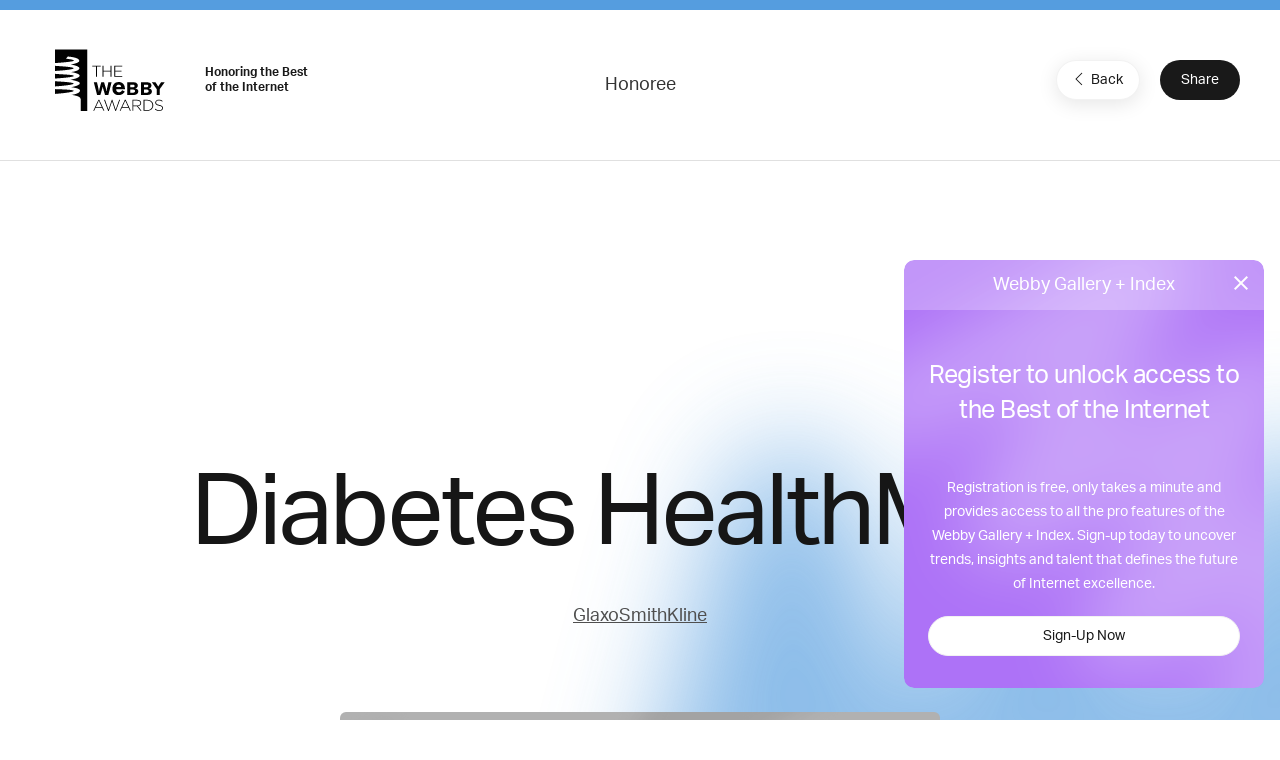

--- FILE ---
content_type: text/html; charset=utf-8
request_url: https://www.google.com/recaptcha/api2/anchor?ar=1&k=6LcC5f8qAAAAAN7E3g2z0N_EoPq3Vri8uXzTmFiO&co=aHR0cHM6Ly93aW5uZXJzLndlYmJ5YXdhcmRzLmNvbTo0NDM.&hl=en&v=PoyoqOPhxBO7pBk68S4YbpHZ&size=invisible&anchor-ms=20000&execute-ms=30000&cb=jq2pox5u692b
body_size: 48987
content:
<!DOCTYPE HTML><html dir="ltr" lang="en"><head><meta http-equiv="Content-Type" content="text/html; charset=UTF-8">
<meta http-equiv="X-UA-Compatible" content="IE=edge">
<title>reCAPTCHA</title>
<style type="text/css">
/* cyrillic-ext */
@font-face {
  font-family: 'Roboto';
  font-style: normal;
  font-weight: 400;
  font-stretch: 100%;
  src: url(//fonts.gstatic.com/s/roboto/v48/KFO7CnqEu92Fr1ME7kSn66aGLdTylUAMa3GUBHMdazTgWw.woff2) format('woff2');
  unicode-range: U+0460-052F, U+1C80-1C8A, U+20B4, U+2DE0-2DFF, U+A640-A69F, U+FE2E-FE2F;
}
/* cyrillic */
@font-face {
  font-family: 'Roboto';
  font-style: normal;
  font-weight: 400;
  font-stretch: 100%;
  src: url(//fonts.gstatic.com/s/roboto/v48/KFO7CnqEu92Fr1ME7kSn66aGLdTylUAMa3iUBHMdazTgWw.woff2) format('woff2');
  unicode-range: U+0301, U+0400-045F, U+0490-0491, U+04B0-04B1, U+2116;
}
/* greek-ext */
@font-face {
  font-family: 'Roboto';
  font-style: normal;
  font-weight: 400;
  font-stretch: 100%;
  src: url(//fonts.gstatic.com/s/roboto/v48/KFO7CnqEu92Fr1ME7kSn66aGLdTylUAMa3CUBHMdazTgWw.woff2) format('woff2');
  unicode-range: U+1F00-1FFF;
}
/* greek */
@font-face {
  font-family: 'Roboto';
  font-style: normal;
  font-weight: 400;
  font-stretch: 100%;
  src: url(//fonts.gstatic.com/s/roboto/v48/KFO7CnqEu92Fr1ME7kSn66aGLdTylUAMa3-UBHMdazTgWw.woff2) format('woff2');
  unicode-range: U+0370-0377, U+037A-037F, U+0384-038A, U+038C, U+038E-03A1, U+03A3-03FF;
}
/* math */
@font-face {
  font-family: 'Roboto';
  font-style: normal;
  font-weight: 400;
  font-stretch: 100%;
  src: url(//fonts.gstatic.com/s/roboto/v48/KFO7CnqEu92Fr1ME7kSn66aGLdTylUAMawCUBHMdazTgWw.woff2) format('woff2');
  unicode-range: U+0302-0303, U+0305, U+0307-0308, U+0310, U+0312, U+0315, U+031A, U+0326-0327, U+032C, U+032F-0330, U+0332-0333, U+0338, U+033A, U+0346, U+034D, U+0391-03A1, U+03A3-03A9, U+03B1-03C9, U+03D1, U+03D5-03D6, U+03F0-03F1, U+03F4-03F5, U+2016-2017, U+2034-2038, U+203C, U+2040, U+2043, U+2047, U+2050, U+2057, U+205F, U+2070-2071, U+2074-208E, U+2090-209C, U+20D0-20DC, U+20E1, U+20E5-20EF, U+2100-2112, U+2114-2115, U+2117-2121, U+2123-214F, U+2190, U+2192, U+2194-21AE, U+21B0-21E5, U+21F1-21F2, U+21F4-2211, U+2213-2214, U+2216-22FF, U+2308-230B, U+2310, U+2319, U+231C-2321, U+2336-237A, U+237C, U+2395, U+239B-23B7, U+23D0, U+23DC-23E1, U+2474-2475, U+25AF, U+25B3, U+25B7, U+25BD, U+25C1, U+25CA, U+25CC, U+25FB, U+266D-266F, U+27C0-27FF, U+2900-2AFF, U+2B0E-2B11, U+2B30-2B4C, U+2BFE, U+3030, U+FF5B, U+FF5D, U+1D400-1D7FF, U+1EE00-1EEFF;
}
/* symbols */
@font-face {
  font-family: 'Roboto';
  font-style: normal;
  font-weight: 400;
  font-stretch: 100%;
  src: url(//fonts.gstatic.com/s/roboto/v48/KFO7CnqEu92Fr1ME7kSn66aGLdTylUAMaxKUBHMdazTgWw.woff2) format('woff2');
  unicode-range: U+0001-000C, U+000E-001F, U+007F-009F, U+20DD-20E0, U+20E2-20E4, U+2150-218F, U+2190, U+2192, U+2194-2199, U+21AF, U+21E6-21F0, U+21F3, U+2218-2219, U+2299, U+22C4-22C6, U+2300-243F, U+2440-244A, U+2460-24FF, U+25A0-27BF, U+2800-28FF, U+2921-2922, U+2981, U+29BF, U+29EB, U+2B00-2BFF, U+4DC0-4DFF, U+FFF9-FFFB, U+10140-1018E, U+10190-1019C, U+101A0, U+101D0-101FD, U+102E0-102FB, U+10E60-10E7E, U+1D2C0-1D2D3, U+1D2E0-1D37F, U+1F000-1F0FF, U+1F100-1F1AD, U+1F1E6-1F1FF, U+1F30D-1F30F, U+1F315, U+1F31C, U+1F31E, U+1F320-1F32C, U+1F336, U+1F378, U+1F37D, U+1F382, U+1F393-1F39F, U+1F3A7-1F3A8, U+1F3AC-1F3AF, U+1F3C2, U+1F3C4-1F3C6, U+1F3CA-1F3CE, U+1F3D4-1F3E0, U+1F3ED, U+1F3F1-1F3F3, U+1F3F5-1F3F7, U+1F408, U+1F415, U+1F41F, U+1F426, U+1F43F, U+1F441-1F442, U+1F444, U+1F446-1F449, U+1F44C-1F44E, U+1F453, U+1F46A, U+1F47D, U+1F4A3, U+1F4B0, U+1F4B3, U+1F4B9, U+1F4BB, U+1F4BF, U+1F4C8-1F4CB, U+1F4D6, U+1F4DA, U+1F4DF, U+1F4E3-1F4E6, U+1F4EA-1F4ED, U+1F4F7, U+1F4F9-1F4FB, U+1F4FD-1F4FE, U+1F503, U+1F507-1F50B, U+1F50D, U+1F512-1F513, U+1F53E-1F54A, U+1F54F-1F5FA, U+1F610, U+1F650-1F67F, U+1F687, U+1F68D, U+1F691, U+1F694, U+1F698, U+1F6AD, U+1F6B2, U+1F6B9-1F6BA, U+1F6BC, U+1F6C6-1F6CF, U+1F6D3-1F6D7, U+1F6E0-1F6EA, U+1F6F0-1F6F3, U+1F6F7-1F6FC, U+1F700-1F7FF, U+1F800-1F80B, U+1F810-1F847, U+1F850-1F859, U+1F860-1F887, U+1F890-1F8AD, U+1F8B0-1F8BB, U+1F8C0-1F8C1, U+1F900-1F90B, U+1F93B, U+1F946, U+1F984, U+1F996, U+1F9E9, U+1FA00-1FA6F, U+1FA70-1FA7C, U+1FA80-1FA89, U+1FA8F-1FAC6, U+1FACE-1FADC, U+1FADF-1FAE9, U+1FAF0-1FAF8, U+1FB00-1FBFF;
}
/* vietnamese */
@font-face {
  font-family: 'Roboto';
  font-style: normal;
  font-weight: 400;
  font-stretch: 100%;
  src: url(//fonts.gstatic.com/s/roboto/v48/KFO7CnqEu92Fr1ME7kSn66aGLdTylUAMa3OUBHMdazTgWw.woff2) format('woff2');
  unicode-range: U+0102-0103, U+0110-0111, U+0128-0129, U+0168-0169, U+01A0-01A1, U+01AF-01B0, U+0300-0301, U+0303-0304, U+0308-0309, U+0323, U+0329, U+1EA0-1EF9, U+20AB;
}
/* latin-ext */
@font-face {
  font-family: 'Roboto';
  font-style: normal;
  font-weight: 400;
  font-stretch: 100%;
  src: url(//fonts.gstatic.com/s/roboto/v48/KFO7CnqEu92Fr1ME7kSn66aGLdTylUAMa3KUBHMdazTgWw.woff2) format('woff2');
  unicode-range: U+0100-02BA, U+02BD-02C5, U+02C7-02CC, U+02CE-02D7, U+02DD-02FF, U+0304, U+0308, U+0329, U+1D00-1DBF, U+1E00-1E9F, U+1EF2-1EFF, U+2020, U+20A0-20AB, U+20AD-20C0, U+2113, U+2C60-2C7F, U+A720-A7FF;
}
/* latin */
@font-face {
  font-family: 'Roboto';
  font-style: normal;
  font-weight: 400;
  font-stretch: 100%;
  src: url(//fonts.gstatic.com/s/roboto/v48/KFO7CnqEu92Fr1ME7kSn66aGLdTylUAMa3yUBHMdazQ.woff2) format('woff2');
  unicode-range: U+0000-00FF, U+0131, U+0152-0153, U+02BB-02BC, U+02C6, U+02DA, U+02DC, U+0304, U+0308, U+0329, U+2000-206F, U+20AC, U+2122, U+2191, U+2193, U+2212, U+2215, U+FEFF, U+FFFD;
}
/* cyrillic-ext */
@font-face {
  font-family: 'Roboto';
  font-style: normal;
  font-weight: 500;
  font-stretch: 100%;
  src: url(//fonts.gstatic.com/s/roboto/v48/KFO7CnqEu92Fr1ME7kSn66aGLdTylUAMa3GUBHMdazTgWw.woff2) format('woff2');
  unicode-range: U+0460-052F, U+1C80-1C8A, U+20B4, U+2DE0-2DFF, U+A640-A69F, U+FE2E-FE2F;
}
/* cyrillic */
@font-face {
  font-family: 'Roboto';
  font-style: normal;
  font-weight: 500;
  font-stretch: 100%;
  src: url(//fonts.gstatic.com/s/roboto/v48/KFO7CnqEu92Fr1ME7kSn66aGLdTylUAMa3iUBHMdazTgWw.woff2) format('woff2');
  unicode-range: U+0301, U+0400-045F, U+0490-0491, U+04B0-04B1, U+2116;
}
/* greek-ext */
@font-face {
  font-family: 'Roboto';
  font-style: normal;
  font-weight: 500;
  font-stretch: 100%;
  src: url(//fonts.gstatic.com/s/roboto/v48/KFO7CnqEu92Fr1ME7kSn66aGLdTylUAMa3CUBHMdazTgWw.woff2) format('woff2');
  unicode-range: U+1F00-1FFF;
}
/* greek */
@font-face {
  font-family: 'Roboto';
  font-style: normal;
  font-weight: 500;
  font-stretch: 100%;
  src: url(//fonts.gstatic.com/s/roboto/v48/KFO7CnqEu92Fr1ME7kSn66aGLdTylUAMa3-UBHMdazTgWw.woff2) format('woff2');
  unicode-range: U+0370-0377, U+037A-037F, U+0384-038A, U+038C, U+038E-03A1, U+03A3-03FF;
}
/* math */
@font-face {
  font-family: 'Roboto';
  font-style: normal;
  font-weight: 500;
  font-stretch: 100%;
  src: url(//fonts.gstatic.com/s/roboto/v48/KFO7CnqEu92Fr1ME7kSn66aGLdTylUAMawCUBHMdazTgWw.woff2) format('woff2');
  unicode-range: U+0302-0303, U+0305, U+0307-0308, U+0310, U+0312, U+0315, U+031A, U+0326-0327, U+032C, U+032F-0330, U+0332-0333, U+0338, U+033A, U+0346, U+034D, U+0391-03A1, U+03A3-03A9, U+03B1-03C9, U+03D1, U+03D5-03D6, U+03F0-03F1, U+03F4-03F5, U+2016-2017, U+2034-2038, U+203C, U+2040, U+2043, U+2047, U+2050, U+2057, U+205F, U+2070-2071, U+2074-208E, U+2090-209C, U+20D0-20DC, U+20E1, U+20E5-20EF, U+2100-2112, U+2114-2115, U+2117-2121, U+2123-214F, U+2190, U+2192, U+2194-21AE, U+21B0-21E5, U+21F1-21F2, U+21F4-2211, U+2213-2214, U+2216-22FF, U+2308-230B, U+2310, U+2319, U+231C-2321, U+2336-237A, U+237C, U+2395, U+239B-23B7, U+23D0, U+23DC-23E1, U+2474-2475, U+25AF, U+25B3, U+25B7, U+25BD, U+25C1, U+25CA, U+25CC, U+25FB, U+266D-266F, U+27C0-27FF, U+2900-2AFF, U+2B0E-2B11, U+2B30-2B4C, U+2BFE, U+3030, U+FF5B, U+FF5D, U+1D400-1D7FF, U+1EE00-1EEFF;
}
/* symbols */
@font-face {
  font-family: 'Roboto';
  font-style: normal;
  font-weight: 500;
  font-stretch: 100%;
  src: url(//fonts.gstatic.com/s/roboto/v48/KFO7CnqEu92Fr1ME7kSn66aGLdTylUAMaxKUBHMdazTgWw.woff2) format('woff2');
  unicode-range: U+0001-000C, U+000E-001F, U+007F-009F, U+20DD-20E0, U+20E2-20E4, U+2150-218F, U+2190, U+2192, U+2194-2199, U+21AF, U+21E6-21F0, U+21F3, U+2218-2219, U+2299, U+22C4-22C6, U+2300-243F, U+2440-244A, U+2460-24FF, U+25A0-27BF, U+2800-28FF, U+2921-2922, U+2981, U+29BF, U+29EB, U+2B00-2BFF, U+4DC0-4DFF, U+FFF9-FFFB, U+10140-1018E, U+10190-1019C, U+101A0, U+101D0-101FD, U+102E0-102FB, U+10E60-10E7E, U+1D2C0-1D2D3, U+1D2E0-1D37F, U+1F000-1F0FF, U+1F100-1F1AD, U+1F1E6-1F1FF, U+1F30D-1F30F, U+1F315, U+1F31C, U+1F31E, U+1F320-1F32C, U+1F336, U+1F378, U+1F37D, U+1F382, U+1F393-1F39F, U+1F3A7-1F3A8, U+1F3AC-1F3AF, U+1F3C2, U+1F3C4-1F3C6, U+1F3CA-1F3CE, U+1F3D4-1F3E0, U+1F3ED, U+1F3F1-1F3F3, U+1F3F5-1F3F7, U+1F408, U+1F415, U+1F41F, U+1F426, U+1F43F, U+1F441-1F442, U+1F444, U+1F446-1F449, U+1F44C-1F44E, U+1F453, U+1F46A, U+1F47D, U+1F4A3, U+1F4B0, U+1F4B3, U+1F4B9, U+1F4BB, U+1F4BF, U+1F4C8-1F4CB, U+1F4D6, U+1F4DA, U+1F4DF, U+1F4E3-1F4E6, U+1F4EA-1F4ED, U+1F4F7, U+1F4F9-1F4FB, U+1F4FD-1F4FE, U+1F503, U+1F507-1F50B, U+1F50D, U+1F512-1F513, U+1F53E-1F54A, U+1F54F-1F5FA, U+1F610, U+1F650-1F67F, U+1F687, U+1F68D, U+1F691, U+1F694, U+1F698, U+1F6AD, U+1F6B2, U+1F6B9-1F6BA, U+1F6BC, U+1F6C6-1F6CF, U+1F6D3-1F6D7, U+1F6E0-1F6EA, U+1F6F0-1F6F3, U+1F6F7-1F6FC, U+1F700-1F7FF, U+1F800-1F80B, U+1F810-1F847, U+1F850-1F859, U+1F860-1F887, U+1F890-1F8AD, U+1F8B0-1F8BB, U+1F8C0-1F8C1, U+1F900-1F90B, U+1F93B, U+1F946, U+1F984, U+1F996, U+1F9E9, U+1FA00-1FA6F, U+1FA70-1FA7C, U+1FA80-1FA89, U+1FA8F-1FAC6, U+1FACE-1FADC, U+1FADF-1FAE9, U+1FAF0-1FAF8, U+1FB00-1FBFF;
}
/* vietnamese */
@font-face {
  font-family: 'Roboto';
  font-style: normal;
  font-weight: 500;
  font-stretch: 100%;
  src: url(//fonts.gstatic.com/s/roboto/v48/KFO7CnqEu92Fr1ME7kSn66aGLdTylUAMa3OUBHMdazTgWw.woff2) format('woff2');
  unicode-range: U+0102-0103, U+0110-0111, U+0128-0129, U+0168-0169, U+01A0-01A1, U+01AF-01B0, U+0300-0301, U+0303-0304, U+0308-0309, U+0323, U+0329, U+1EA0-1EF9, U+20AB;
}
/* latin-ext */
@font-face {
  font-family: 'Roboto';
  font-style: normal;
  font-weight: 500;
  font-stretch: 100%;
  src: url(//fonts.gstatic.com/s/roboto/v48/KFO7CnqEu92Fr1ME7kSn66aGLdTylUAMa3KUBHMdazTgWw.woff2) format('woff2');
  unicode-range: U+0100-02BA, U+02BD-02C5, U+02C7-02CC, U+02CE-02D7, U+02DD-02FF, U+0304, U+0308, U+0329, U+1D00-1DBF, U+1E00-1E9F, U+1EF2-1EFF, U+2020, U+20A0-20AB, U+20AD-20C0, U+2113, U+2C60-2C7F, U+A720-A7FF;
}
/* latin */
@font-face {
  font-family: 'Roboto';
  font-style: normal;
  font-weight: 500;
  font-stretch: 100%;
  src: url(//fonts.gstatic.com/s/roboto/v48/KFO7CnqEu92Fr1ME7kSn66aGLdTylUAMa3yUBHMdazQ.woff2) format('woff2');
  unicode-range: U+0000-00FF, U+0131, U+0152-0153, U+02BB-02BC, U+02C6, U+02DA, U+02DC, U+0304, U+0308, U+0329, U+2000-206F, U+20AC, U+2122, U+2191, U+2193, U+2212, U+2215, U+FEFF, U+FFFD;
}
/* cyrillic-ext */
@font-face {
  font-family: 'Roboto';
  font-style: normal;
  font-weight: 900;
  font-stretch: 100%;
  src: url(//fonts.gstatic.com/s/roboto/v48/KFO7CnqEu92Fr1ME7kSn66aGLdTylUAMa3GUBHMdazTgWw.woff2) format('woff2');
  unicode-range: U+0460-052F, U+1C80-1C8A, U+20B4, U+2DE0-2DFF, U+A640-A69F, U+FE2E-FE2F;
}
/* cyrillic */
@font-face {
  font-family: 'Roboto';
  font-style: normal;
  font-weight: 900;
  font-stretch: 100%;
  src: url(//fonts.gstatic.com/s/roboto/v48/KFO7CnqEu92Fr1ME7kSn66aGLdTylUAMa3iUBHMdazTgWw.woff2) format('woff2');
  unicode-range: U+0301, U+0400-045F, U+0490-0491, U+04B0-04B1, U+2116;
}
/* greek-ext */
@font-face {
  font-family: 'Roboto';
  font-style: normal;
  font-weight: 900;
  font-stretch: 100%;
  src: url(//fonts.gstatic.com/s/roboto/v48/KFO7CnqEu92Fr1ME7kSn66aGLdTylUAMa3CUBHMdazTgWw.woff2) format('woff2');
  unicode-range: U+1F00-1FFF;
}
/* greek */
@font-face {
  font-family: 'Roboto';
  font-style: normal;
  font-weight: 900;
  font-stretch: 100%;
  src: url(//fonts.gstatic.com/s/roboto/v48/KFO7CnqEu92Fr1ME7kSn66aGLdTylUAMa3-UBHMdazTgWw.woff2) format('woff2');
  unicode-range: U+0370-0377, U+037A-037F, U+0384-038A, U+038C, U+038E-03A1, U+03A3-03FF;
}
/* math */
@font-face {
  font-family: 'Roboto';
  font-style: normal;
  font-weight: 900;
  font-stretch: 100%;
  src: url(//fonts.gstatic.com/s/roboto/v48/KFO7CnqEu92Fr1ME7kSn66aGLdTylUAMawCUBHMdazTgWw.woff2) format('woff2');
  unicode-range: U+0302-0303, U+0305, U+0307-0308, U+0310, U+0312, U+0315, U+031A, U+0326-0327, U+032C, U+032F-0330, U+0332-0333, U+0338, U+033A, U+0346, U+034D, U+0391-03A1, U+03A3-03A9, U+03B1-03C9, U+03D1, U+03D5-03D6, U+03F0-03F1, U+03F4-03F5, U+2016-2017, U+2034-2038, U+203C, U+2040, U+2043, U+2047, U+2050, U+2057, U+205F, U+2070-2071, U+2074-208E, U+2090-209C, U+20D0-20DC, U+20E1, U+20E5-20EF, U+2100-2112, U+2114-2115, U+2117-2121, U+2123-214F, U+2190, U+2192, U+2194-21AE, U+21B0-21E5, U+21F1-21F2, U+21F4-2211, U+2213-2214, U+2216-22FF, U+2308-230B, U+2310, U+2319, U+231C-2321, U+2336-237A, U+237C, U+2395, U+239B-23B7, U+23D0, U+23DC-23E1, U+2474-2475, U+25AF, U+25B3, U+25B7, U+25BD, U+25C1, U+25CA, U+25CC, U+25FB, U+266D-266F, U+27C0-27FF, U+2900-2AFF, U+2B0E-2B11, U+2B30-2B4C, U+2BFE, U+3030, U+FF5B, U+FF5D, U+1D400-1D7FF, U+1EE00-1EEFF;
}
/* symbols */
@font-face {
  font-family: 'Roboto';
  font-style: normal;
  font-weight: 900;
  font-stretch: 100%;
  src: url(//fonts.gstatic.com/s/roboto/v48/KFO7CnqEu92Fr1ME7kSn66aGLdTylUAMaxKUBHMdazTgWw.woff2) format('woff2');
  unicode-range: U+0001-000C, U+000E-001F, U+007F-009F, U+20DD-20E0, U+20E2-20E4, U+2150-218F, U+2190, U+2192, U+2194-2199, U+21AF, U+21E6-21F0, U+21F3, U+2218-2219, U+2299, U+22C4-22C6, U+2300-243F, U+2440-244A, U+2460-24FF, U+25A0-27BF, U+2800-28FF, U+2921-2922, U+2981, U+29BF, U+29EB, U+2B00-2BFF, U+4DC0-4DFF, U+FFF9-FFFB, U+10140-1018E, U+10190-1019C, U+101A0, U+101D0-101FD, U+102E0-102FB, U+10E60-10E7E, U+1D2C0-1D2D3, U+1D2E0-1D37F, U+1F000-1F0FF, U+1F100-1F1AD, U+1F1E6-1F1FF, U+1F30D-1F30F, U+1F315, U+1F31C, U+1F31E, U+1F320-1F32C, U+1F336, U+1F378, U+1F37D, U+1F382, U+1F393-1F39F, U+1F3A7-1F3A8, U+1F3AC-1F3AF, U+1F3C2, U+1F3C4-1F3C6, U+1F3CA-1F3CE, U+1F3D4-1F3E0, U+1F3ED, U+1F3F1-1F3F3, U+1F3F5-1F3F7, U+1F408, U+1F415, U+1F41F, U+1F426, U+1F43F, U+1F441-1F442, U+1F444, U+1F446-1F449, U+1F44C-1F44E, U+1F453, U+1F46A, U+1F47D, U+1F4A3, U+1F4B0, U+1F4B3, U+1F4B9, U+1F4BB, U+1F4BF, U+1F4C8-1F4CB, U+1F4D6, U+1F4DA, U+1F4DF, U+1F4E3-1F4E6, U+1F4EA-1F4ED, U+1F4F7, U+1F4F9-1F4FB, U+1F4FD-1F4FE, U+1F503, U+1F507-1F50B, U+1F50D, U+1F512-1F513, U+1F53E-1F54A, U+1F54F-1F5FA, U+1F610, U+1F650-1F67F, U+1F687, U+1F68D, U+1F691, U+1F694, U+1F698, U+1F6AD, U+1F6B2, U+1F6B9-1F6BA, U+1F6BC, U+1F6C6-1F6CF, U+1F6D3-1F6D7, U+1F6E0-1F6EA, U+1F6F0-1F6F3, U+1F6F7-1F6FC, U+1F700-1F7FF, U+1F800-1F80B, U+1F810-1F847, U+1F850-1F859, U+1F860-1F887, U+1F890-1F8AD, U+1F8B0-1F8BB, U+1F8C0-1F8C1, U+1F900-1F90B, U+1F93B, U+1F946, U+1F984, U+1F996, U+1F9E9, U+1FA00-1FA6F, U+1FA70-1FA7C, U+1FA80-1FA89, U+1FA8F-1FAC6, U+1FACE-1FADC, U+1FADF-1FAE9, U+1FAF0-1FAF8, U+1FB00-1FBFF;
}
/* vietnamese */
@font-face {
  font-family: 'Roboto';
  font-style: normal;
  font-weight: 900;
  font-stretch: 100%;
  src: url(//fonts.gstatic.com/s/roboto/v48/KFO7CnqEu92Fr1ME7kSn66aGLdTylUAMa3OUBHMdazTgWw.woff2) format('woff2');
  unicode-range: U+0102-0103, U+0110-0111, U+0128-0129, U+0168-0169, U+01A0-01A1, U+01AF-01B0, U+0300-0301, U+0303-0304, U+0308-0309, U+0323, U+0329, U+1EA0-1EF9, U+20AB;
}
/* latin-ext */
@font-face {
  font-family: 'Roboto';
  font-style: normal;
  font-weight: 900;
  font-stretch: 100%;
  src: url(//fonts.gstatic.com/s/roboto/v48/KFO7CnqEu92Fr1ME7kSn66aGLdTylUAMa3KUBHMdazTgWw.woff2) format('woff2');
  unicode-range: U+0100-02BA, U+02BD-02C5, U+02C7-02CC, U+02CE-02D7, U+02DD-02FF, U+0304, U+0308, U+0329, U+1D00-1DBF, U+1E00-1E9F, U+1EF2-1EFF, U+2020, U+20A0-20AB, U+20AD-20C0, U+2113, U+2C60-2C7F, U+A720-A7FF;
}
/* latin */
@font-face {
  font-family: 'Roboto';
  font-style: normal;
  font-weight: 900;
  font-stretch: 100%;
  src: url(//fonts.gstatic.com/s/roboto/v48/KFO7CnqEu92Fr1ME7kSn66aGLdTylUAMa3yUBHMdazQ.woff2) format('woff2');
  unicode-range: U+0000-00FF, U+0131, U+0152-0153, U+02BB-02BC, U+02C6, U+02DA, U+02DC, U+0304, U+0308, U+0329, U+2000-206F, U+20AC, U+2122, U+2191, U+2193, U+2212, U+2215, U+FEFF, U+FFFD;
}

</style>
<link rel="stylesheet" type="text/css" href="https://www.gstatic.com/recaptcha/releases/PoyoqOPhxBO7pBk68S4YbpHZ/styles__ltr.css">
<script nonce="1sOntEIBvGLwTBa_fP9tzg" type="text/javascript">window['__recaptcha_api'] = 'https://www.google.com/recaptcha/api2/';</script>
<script type="text/javascript" src="https://www.gstatic.com/recaptcha/releases/PoyoqOPhxBO7pBk68S4YbpHZ/recaptcha__en.js" nonce="1sOntEIBvGLwTBa_fP9tzg">
      
    </script></head>
<body><div id="rc-anchor-alert" class="rc-anchor-alert"></div>
<input type="hidden" id="recaptcha-token" value="[base64]">
<script type="text/javascript" nonce="1sOntEIBvGLwTBa_fP9tzg">
      recaptcha.anchor.Main.init("[\x22ainput\x22,[\x22bgdata\x22,\x22\x22,\[base64]/[base64]/[base64]/[base64]/[base64]/[base64]/KGcoTywyNTMsTy5PKSxVRyhPLEMpKTpnKE8sMjUzLEMpLE8pKSxsKSksTykpfSxieT1mdW5jdGlvbihDLE8sdSxsKXtmb3IobD0odT1SKEMpLDApO08+MDtPLS0pbD1sPDw4fFooQyk7ZyhDLHUsbCl9LFVHPWZ1bmN0aW9uKEMsTyl7Qy5pLmxlbmd0aD4xMDQ/[base64]/[base64]/[base64]/[base64]/[base64]/[base64]/[base64]\\u003d\x22,\[base64]\\u003d\x22,\x22w43Cky5PwoHDqSfCmMOgTMKQw5vDki1cw45YDMOYw4V7OVXCqUNXc8OGwpjDpsOMw5zCkwJqwqgGDzXDqSvCtHTDlsO2Yhs9w7bDksOkw6/DnMKhwovCgcOVEQzCrMKAw4/DqnYxwpHClXHDscOWZcKXwoTCnMK0dwjDsV3CqcKxDsKowqzChU5mw7LCmcO4w717P8KjAU/Cv8K6cVNKw6rCihZ/R8OUwpF9WsKqw7Zewr0Jw4YQwqA5esKcw4/CnMKfworDpsK7IEjDlHjDnUfCpQtBwp/CuTcqRcKgw4VqXcKeAy8CKCBCLMOGwpbDisKyw7rCq8KgcsOLC20EC8KYaEQDwovDjsOhw5PCjsO3w5Qtw65PFsO1wqPDniPDonkAw59+w5lBwpjCqVsOAmB1wo5rw77CtcKUVUg4eMO3w6kkFFdZwrFxw6IkF1kawoTCul/DkHIOR8KuUQnCusOCDk5yCH3Dt8Oawp3CkxQEcMOew6TCpwx6FVnDhxjDlX8VwpF3IsKXw73Cm8KbOiEWw4LCkDbCkBNFwqs/w5LCiEwObj8cwqLCkMKUEMKcAgLCjUrDnsKrwqbDqG5Jc8KgZUjDnBrCucO/wpx+SA7Cs8KHYz4WHwTDo8OQwpxnw6zDosO9w6TCu8Oxwr3CqiLCm1k9InlVw77CmsOFFT3DicOAwpVtwpPDlMObwoDCs8O8w6jCs8OjwoHCu8KBHsOoc8K7wrHCq2d0w7/CmDU+S8ODFg0dA8Okw49ewpRUw4fDhcOZLUpFwpsyZsOrwqJCw7TCpFPCnXLClHkgwonCtlFpw4lvH1fCvXDDu8OjMcO+ay4hXMK7e8O/E2fDth/CnMKzZhrDicO/wrjCrQAzQMOuSMOXw7AjQsOEw6/CpDQxw57ClsOzBCPDvR7Ck8KTw4XDoSrDlkUfR8KKOAXDjWDCusOzw6EabcK+fQU2fcKPw7PClw7Dk8KCCMO4w6nDrcKPwqInQj/Ck3jDoS4Sw6BFwr7Ds8Kgw73CtcKBw4bDuAh9eMKqd3MQcErDgno4wpXDsH/[base64]/w6PDtcO/woHCqMKCw4LDqMK0wqU7wrfDhgoiwoAyCRZDfcK/w4XDpDLCmAjCjC9/[base64]/DnBtEa3YMYMK4wrgJTU7CrwbDvSLDgMKXOsKdw6MfY8K0FsKte8KoQl93E8OUBHlnMgfCqB3DlhdHDsOZw43DmMO+w7IgETbCkWQkwrHDmSXCr2hlwpbDsMK8PhHDr2jChsOdBmPDoEHCrcOiEcO+VcKIw6/DjcK2wq4aw7TChMO4dAHCmRrDnXTCikFsworDrHg9eEQXK8OkT8KMw7bDr8KvDcOGwrQ2E8OawrLDhsKtw5rCmMKIwq/CmAnCtArCmmJJBXjCgBjCmwjCjMOVCMKId0Iqel/CssOuH0vDo8Obw7nDt8OVJWM3wqrDgAnDm8KUw4ZRw6wCFsK9EcKSVcKZEgPDp0XCksOaHH1Rw7pHwqdfwrPDnHkBeEcdFcOfw75AaH/CsMKNf8O8BsKnw6Z3w5vCowbCrH/Cpx3ChcKzLcKOLHVlHjZ9SsK6PsOgM8OWFVM3w6HChmrDm8O9fMKQwrfCkMK3wpR5ScKiwprCuibCs8K/wo7Cgg14w45WwqvCpsK/w5/DiUHDqzl7wrPCncKjwoEywp/Dr24ywq7CjmJcO8OvL8Ovw45hw7NOw77CgsOPAiVMw69fw6zCrXnDhWPDqE/DhDwvw4Z6XcKdXnrDiRoZJGMEX8KCwq3CmAxJwp/Dm8Olw7TDoEpdHXFlw7nDimjDolsHKl9bTMK3woMHMMOEwrrDnyMibMOUwpHCscKaMMOhF8OYw55PM8OjGVIeFcOuw7fCocKAwrR5w7kZXSDCoyfCu8ORw6PDrcOmDSJ7fTpbEErDi2TCgjfDiwVawpLCq1bCuTTClsKTw5wbwoMhMWIcJcOQw7bDgSQNwo/[base64]/f0bCskRqXsKswrpSw4VRwo7ClcOvwrrCoMKSL8OLSC/DlcO8wo7CnWFvwp0maMKCw5xpcsOQHXbDhHjCkiYjDcKTSlDDj8KYwo/CiSzDkSrCgcKvbVJrwr/CthnCqHzChy9wAcKqSMOYNmjDgcKqwpTDpMK6TwTCt3sULsOvLcOnwqFQw5jCh8OUGsKtw4rCuAnChC3Cv0MsdMKPeyMMw5XCsz9kZMOQwoPCpk3DmBkUwoBUwq0RGGfCkGLDnwvDvgPDnXTDnx/CgcOUwrQ/w4Nyw7vDkUFqwq19wrvCnELCicK2w7jDo8OFVsOZwrJlJT9+wpjCgMOww6cbw6rChMKPLyLDiB7DjWPCosODRcOow6RLw5p2wpBywpoFw6tRw57DmMK2N8OYwpXDgsKca8KQScKpF8KyDcO1w6zDl3wIw4Y6woY8wq/DsXzCpWHCihDDikfDvwfCrBgtUWIzwrbCjRHDosKtL3Q2LAXCq8KIczrDjRnDowjCp8K3wo7DtcKdBGvDjw0OwqMkw55twp1lwr9RfcOSFGldXUvCpMO1wrRiw5gQVMO6wpR5w5DDlFnCocKuT8K5w6/CtMKOM8KJw4nCnsKJYsO+UMKkw67DncOPwoM0w7kUwqXDti4iworCiFfDtcKBwoULw5bCisOgDnnCqsOPShbDpSvDuMOVDjTDk8Kww6/DiQcwwowtwqIFEMKqU2V/UztEwqpWwpXDjS0cYcOOQ8KTVMO5w4/Cp8OUQCTCicO3UcKYAsKvwrMzw7prw7bCkMOUw7VNwqrDlcKKw7RpwqnCsFLCuA1dwqsKwpMEw6LDnCVyfcK5w4/DscOATF4hasKtw5Mkw5XDg31nwrzDgMOhw6XCksKxwq3DuMKsPMK/wrIZwrwIwotlw5nCnBs/w4rDvCTDs03DvhF1aMOUwpZfw7wLD8OkwqbDocKAFRHCuzkIUz7Cq8KfEsK/wpjDsTrCg3FQXcKcw7Vvw5JFNW4bw7/DnMKMQ8OFSsK9wqRcwqvDu0fDgsKjOhTDqgfCpsOQw5hqIRjDv0oGwoYUw7M9GhLDrcOmw55KAF3CrsKpbxLDvElLw6LCuhrDsm3DvxQlwpPDqhXDowJcD3paw5vCqCHDiMKte1BzbMODXn3DuMOHwrbDm2nDmMKAZUVpw41jwp9tcybDui7DkMKVw5clw6/CuhbDnwd/wq7DsB4HOkU7wooDwr/DgsOIwrAEw7dBa8OSU3M6BwxTdCfDqMKkw6o5w5Ejw7zDmMK0LsKQS8ONMGHCmzLDrsO1QF4aLSYNw58LHz3DnMOTbcOswqbDvwzDjsK2wrPDlMOQwonDrRjDmsKsTFnCmsOewqjDs8Onw4fDisO2OTrCm0vDiMOtw7XDjMO/ecK+w6bDlH8SIz0ZbsOmbmhBNsOqFcOZUEB/wqLDscKhX8K1dBliwr7DmxA9wpsZWcKqwozCii4cw4UnU8KNw4HCqcKfwo7CiMKwJMK+fyBNASfDsMOOw6Q3wr0wa3d0wr/DsUjDnMKtw7HCpcOrwqXCnsOxwpYOesKsWRvChHvDmsOcwp1dG8KhABLCii/DiMO3w6fDj8KPf2LCh8KTOz/Cv1YnRsOKw6nDhcKuw5UoE1lbd3fDsMKRwrkFXcO6RmXDqMKlTRzCrMO0w519SMKCBsKRfcKfO8KOwqpGw5DCmwAEwoBDw57Dty1uwq3Cm08bwpLDjHoaCcOLwpUkw77DlHTDgkESw6XCv8Ohw7DCgMK/w4JYB11zXE/CjjxUE8KVYmfDjMKje3QrIcOCw7pCUCFjbsOYwoTCrBDCp8ONFcOWXMKCYsK3w5RJOntrX3kzSio0wrzDpVZwKXxWwr8zwolDwp3DpR8HZgJiEWPCl8K5w4p2QxgtaMOVwqXDoT/DhMOICWrDhWN7EjVzwqfCoywcw5M5QWvDusOkw5nCgi/[base64]/Dsj4zQAU0XSIZe8KSwr5Mwr9ZBTgiw6bCgQNdwrfCqTlqw58jFBXCu0ASwprCkMKCw5VqKVXCrH3Ds8K7HcKhwr7DoXliYcKewqfCscKyIVR4wpvCgMOzEMOuwqLDjXnCkVM4C8K/wrvCisKyZ8OcwrsIw4A0LCjDtcKUN0F7YEDDkFzDssKzw4TCpcOCw6TCq8KxbcKawqzDiAHDggnCmUESwrbDj8KeQsK1PMKtHUIww6c3wql7QDzDhiR1w4bCi3TCgkF4w4bDkB/[base64]/DlcOWTTBVwpxuwqZeRSDCu8Ktw44Wwrkiwp95cEzDkMKodBo1CTPClcKaEsOnwqXDkMOwWMKDw6cFFsKhwpoSwpHCs8KUdHhnwoEww5F0wp0Yw6HDnsKwZ8KgwqhSSxLCnEMKw5EbXzYowpd0w5/DhMOpwqLDj8K0w64rw4BHVn3DncKWwq/DlGXCnsOzQMKnw4nCt8O0X8K7PsOKdHfDmsKbSCnDu8KjKMKBSFTCqMOhcMOdw5ZUfMK/w5LCgUhYwpERSy4fwrbDlEbDncOvwr/DpMKxFA1Tw4LDj8OJwrXDu37CtgEBwqlXQ8OLMcOJwpHCi8OZwqPCon7Dp8OrU8KkfcKRwrPDnWBCWUxofcKiK8KbR8KBw7bCmcOPw6kFw7pIw4/Djg5Fwr/DkEfDrV3CnEDCnko/w7nChMKmb8KGwptBSAE5wrHCm8O4N23CkjMWwo1NwrFnF8KeexI1TsK0P0DDix5wwoYvwpLDqsORcsKeHsOYwrVzw7nCjMOge8OseMO+SsKrFlQgwpDCg8K9KwnCmXHDpcKhcwAYMh4fAQ3CrMOLPMKBw7NFD8K1w65AH3DCnhLCqCDCuy/DrsOkCRzCocOfQMOfwrwsRcKvfU7CpsKpJjg2WsKmMHRuw45LU8KdfiDDk8O6wrPCgyxqQMKxbBUgwpAaw7LCicO4AcKnRcKJw4NZwpDCkcOBw6TDp2QAAcO1wpdfwr/Dr38Hw43DiSTCu8KNwoEcwr/DsQzDvRVZw5h4ZMKsw7fCkknCicO5wq/DmcKJwqgjE8OGw5QdO8KqDcKvQMOUwrLDvhFnw6t2eUAzK0cFTz7DhcKXciTDtMO7OcK1w7zChEHDp8OuXUwFD8OgHCAtbcOuChnDrD0sNcK9w7PCtcKFOgvDrHnDv8OHw5/CvsKXZsKKw6bDtR7CsMKPw717wrkMGw/DphsewrxdwrsRJExew6TClMOvNcOLV3LDsBE0wonDj8Omw4fDvmVrw63Dr8Kvd8K8VSR9RBfDu3kmb8KMwr7Do0IUCEM6eQ/ClkTDmjUjwo0WEXXCvRjDpUB9GMOSw6fDjknDncOrXVJZw6ZtIjAZw4PDhcOfw7B/wpssw5V6wovDuzsMSnvCrFQBRMOOEsO5wqHCvQ3CpwTDuBR6FMO1wqtnB2DCscOawqrDmjDCn8OQwpTDjl8uXQTDuj7CgcKZwrFkwpLDsE83w6/Dl0cnwpvDjnArbsOHQcO+fcK9wqhmwqrDm8O7ayXDki3DkG3DjE7Drh/DqmrCq1TCqcKRFMORC8K4M8OdBn7DjSJiw6vCjzczY25CNSzDtD7CjSXCtsOMb0gow6d5w6tiwoTCvsOLSRwNwqnCpcOlwrfCjsKLw67DtsKibAPChTc4VcK1wr/[base64]/DisKPw4vDm8Onwo7Cp8KfwpJZYcKjCgnCk8OhE8KaUMKEwoAnw4/Du3A9w7fDiHtsw4nDhX1heBHDmFXDsMKMwqzDtsOVw4BBFw98w4TCisKGT8KYw7ZFwrPCsMOCw7XDlcKAMsO0w4LChFo/w7UpQSsdw7gvV8Oydz91w5cywrzCvEM7w6XCr8KmMgMOeQ3DsgHCt8OPw4nDjcKqwrhMGmltwpTDmAfDmsKRRUNywpzCvcKTw5sxLGQnwr/[base64]/O3FdwrnCisK1AMK4LTDDmVbClMO9w4QFAUPDgS/CrMOfw5rDvUI7YsOrw4IGw610wqVQVCR0f0wcw6DDnCEmNcKDwpVFwqBGwrjCv8KEw4jDt1IxwpU4woU9cHxdwox0wqE1wrvDgzwXw6XCisOkwqV+b8OpVMOvwo8NwrrCggbDjcOrw73DocKDwpULZcO/w6UCbcOCwpXDnsKNw4RibcKzwrZ+wqnCszHChsKcwr5DOcK3YjxKw4bCncKsLMK6fB1NfcOqw5hNccOjJcKhw48iERAuPMOlEsKfwr1HNsOSCsOhwqtwwobDhhjDuMKYw4nCoW/DpsO0I2jCiMKHOcK0NMO4w5LDgSpUDMKPwpzDh8KvPcO1w7kqw53CkCU9w4UaM8KBwovCjsKsGMOdQ2/CsmAUKTdFVg/CqTHCpcKSU1w7wqnDtCYsw6PDq8KYwqjCvMO3IhPDuwDDp1PDqmAXZ8ORLxx8wqrDlsOJUMOoQD1TQsKBwqVJw7PCgcOAK8Oyc23Cn0/[base64]/CqB7DnAjCujcBwptsGwzCuMKnwpjDgcKVacOQw6jCtgLDvCdwfybCjRIMTUJmwpLCpcOwd8Kxw6ozwqrChFPClMKCBUTCtMKVwojCgEd0w7NtwpvDoWvDsMOlw7EBw70sVQbDim3DiMKqw7s/wofDhMOcwpvDlsKnKiRlw4TDvA9HHEXCmcK/EsO+NsKPwrhNRcK/IsKAwqARLk9yGSdQwrnDrVnCnX8ZAcOZQmvDrcKqJUDCosKSbMOxw5FXG17CvDhZWgHCk0JEwo5ywpnDnjkIw6hHAcKxSw0rOcOLwpdSwpBJCUxCG8Kswo0xdsOuZ8Kff8KrbXzCtsK+wrJ2w6/CjcOZw7fDgsKDegrDo8OqdcKlCMOcGFvDlD3CrcOfw5zCsMO+wpthwrjDisKHw6TCvMK/[base64]/DpHs/wqRRwoV2w5/ClRDDtTnCssKlO3TCi37DmsK2O8OdFQRXJn7Drl8LwqHCkMKSw5/ClsOtwprDqibCgWjCknvDjiHDisKjd8KFwrA0w6w6RH1xw7PDlG0FwrscW3M/w4QwVMOWGVXCnk4RwpsBTMKEA8KLwpIkw6fDuMOWeMO7LsOfGkQ0w6vDqsKIRkNNB8KfwqlowrrDoi3CtHDDscKGwr1KeRk9SnQqwo5Xw5w/w4sTw71TE0QPJnLChAQ6wqZowol1wqHDiMOyw4LDhADCmcKVLTrDvBbDmsK+woR7w5UdZjzCjMK7HF99R1k9F2HDqh1hw7XDvsOxAcO2b8K/[base64]/[base64]/FSIyDntlwpHDmcO0TTXDoCoVFCHCuyE/R8O9OsOEw741QAdzw6QHwpzCiCTDsMOkw7FyfU/DusKuanfCuy8uw7FcMhA1KgpDw7PDnMO9w6XCrMKsw4jDsV3ConBCNMOqwr1UEcOMFW/CuUNRwrvCtMOVwqvCgsOPw77DrBLCiEXDmcKdwoINw6bCn8KoSnhlRsK4w6zDsmvDr2HCnDHCocKWAE9GNERdWmNOwqE/w6Buw7rCoMOuwo00w6/[base64]/DhMOewpdNw77DoBbCnC4QNyQhwqh1w7PDicOyw5Zuw5fDqhnDt8OxEcOkw7bDtcOxXg7DoSLDo8Oxw60OYhQCw7suwrwuw4TCkX/DtyApIMOHfCBNwrLCnjHCmsOxJMKkCsKoCcK/w5fCksKfw45hVRlJw5XDiMOIw4vDicKpw4AybMKcecOyw7N0wqHDo2bDu8K7w7HCn0LDhFVlFS/DrsKRw5wrw4LDmVrCrsKHd8KvM8KVw7/Cq8OBw5VmwrrCnhvCuMKpw5DCq23Dm8OIBcOgGsOCZA/[base64]/NiZxw65fwqhqIFB5O8OAT8KrwqzClcOhPGvDisKRwpcAwpkVw7VbwofDq8KwYMOPw53DhmzDhHDCqsKxIcKCYzcSw7XDssK8wo/Cqyxqw77DusKXw4EfLsOFCsOdGcOZbi93cMOEw4XCh3QjeMOyC3UyVh3CtWrDqcKLCnMpw4nDlGdgwqBlEBXDkRpwwq/[base64]/[base64]/DjUTDksKcw6h7T1/[base64]/Clnkjw6vDgT07wocSw4AkIjDClcOcAMKyw4YMwqvDqMK5w5zCiDbDpsKbZcOcw7XDrMKnBcKkwqjCpUHDvsOkKErDvHwIWcOtwrjCpsO8CA5+wrlwwq0ARUkhXsKSwqvDvsK4w6/CqXPCsMKGw4wVMmvCksKRNcOfwpjCqDpMw73CjcOKwq43JsOlwphXXMK7PgHCgcONORrDrWXCuAvDognDpMOAw6sZwp/DjXRDTScBw5/Cn2nCoR0mIGkaH8OKDMKobSrDmcOqFFI4TBfDqUfDlsOTw6QGwpHDisKzwpgFw7UEw5nCkAfCr8KFQ0DCm2bCtHEjw5TDjsKBw5VOWMKkwpHCjF8/w5nCv8KJwp5Vw7DCq2dyD8O9RTjDu8KkFsOyw7oTw6o9Q3nDjMKiCSHCrX1qw7AqCcOPwpnDuAXCp8O8woFKw5HDmjYTw4YIw5/DuRPDgH/CtsOww4LDun7DosKvw5rCqcObwq5Aw7TDnANWSmFLwqJ7fsKHf8K1HMKNwrB3fijCpmHDm13DssKXDHHDtsKcwoDCrzo+w43CgMOzPgnClXZgb8KlSibCgWM4HnxZDsO9A2Y/AGXDt0vDp2/[base64]/CizF1w7zDncKWDGlcw7PDpwonwrDDu3cbw7jCv8KoWsKCwo5mw5IqQ8OTAhPCtsKIRsOweA7Du3xEIVZyHH7DlFV8OU7DqMOfI3k/wpxrwr4UOX0ZMMONw6XCjWPCkcKuYDPCrcKCNHcKwrNEwrk7dsK0MMO0wq8Bw5/[base64]/RMKqw7HChl7DtxEjw73CkV9mP2XDkRnDlMO+wqnCnm4dfcOvwqsAw4Vqw7/Ds8KFw7EDYMOQIQ0Uwppgw7/[base64]/Cl33CpWtew6jDgcOMQl0VEsOYwqvCq0zCqzJOwpbDpWFXL8KfH3XCoi7DlMK2ccOAORHDj8OnUcK3LsK4w4DDhgsbPl/DnE02wrp/[base64]/[base64]/[base64]/[base64]/DuMOGw4fCg8OewprDihXDu2EXwpNkw4vDhRrDksK2KQoZFBhyw5kqP3BBwqw9P8OwCW1LTnLCg8KFw4LDocK+wr5Yw7tywppgIEzDkCXCs8KHXBw/woRdV8OJecKbwqATa8KkwqwAw618RWkdw7Q/w7NkecOFAUPDrjjCgCZWw7vCk8KcwpjCssKRw47DkQHClGTDn8KmY8KTw4XCvcKtHsK9wrDCmAt+wrIYMcKTwo8jwrFtwqjCpcK8NsKywr9rwpFaQSrDq8O8wrXDkR0Iw47DmcKiCcORwognwpzDhXPDr8KIw7HCrMKGcB/DiSLDs8Knw6Q/worDs8KgwqdGw7o3FFrDn0bCiXvCicOYI8KNw4UqNSXDr8O8wqZxAjfDlsKWw4PDrz7CgcOpwoHDncORVV1uBsKMP1PChMKfw5hCO8KXw6gWwqgUw5nDqcKfAVXDrcK8VysXYMKdw6tqQwllCnjCv1/DnEQvwotwwrBUJRsCFcO2wowmEC3CllLDqGoIw611XjDCnMO+IknDvMKaf1/Dr8Klwo5uUE9QbwQmAwHCmcO1w4HCo0rCmMOJVcOmwoQZw4QjdcOXw5tjwpvCosKBO8KNwoVSw7Jia8KhMsOIw7AwacK0IcO6wrF/[base64]/CgMOQUSMQwqw/w5zDuCfDozRawro/e8OsHTp+w4jDq37CkjpZIH3CkU8yccKoGcKEwoTDsRBPwpd0f8K4w5zDp8KsWMKsw6jDv8KPw4lpw4ckYcKswqnDlcKCOSM6VcO/YMKbDsOHwp0rQkl/w4oZwoxuWB4uCS3DnGVvIMKVSk5aZksXwo1uC8Kkwp3DgMOEL0QWw7VqecKTJMOcw6wTYF/DgzcvU8KdQh/DjcOVLsOtwoZhH8KJw6LCmTQ0w79YwqB6M8OTYCzDm8KZAsKnwqXCrsOVwpwaGmnCvE7DrmgSwpwMw7rChMKjfVvDgMOnLhbDhcOZRcKtdCDCngxTw59XwpDCnzAoD8OZPgQ3woA/d8KOwrHDh1/CnGzDqz/CiMOmw47DicKTdcOCbk0sw7lRPG5jU8O4QVbCrsObKcKtw5I8IQzDuwQPQHPDnsKKw40ARMKUSCwKw5kpwoEuwpNpw7rCs1LCkMKGHDk9QsOffMOTWcKUYkZLwrvDmE4Jw5clRgvCocOHwpARYGFzw7MnwoXCgsKIIMOUAi4/bnbCgsKXbcOKc8OeaEFYRk7DkMOmE8O3w7bCjR/DvkcCJV7DrGEKYyNtw5fDqSTCkzrDkXDCrMOZwr/Dk8OCGcO4PsOcwoh1T2xgSsKYw5XCqsKZT8Ogc297KMOaw4xEw7PCs2FAwobDhcOPwrs1woZ9w5jCqzPDkUPDolvCrsK+SMK7YhpVwpbCg3DDtwsEeVrCpQjChMK/w7zDtcOxaVxOwrrDn8KfT0XCtcOtw5dYwox8XcKccsOwOcOww5Zjb8OYw6FvwoXDg0UOOjxzFMOYw4teNsOxRSB/JlA6ScKZbsO8wqk4w5YOwrZ/YcOUN8KIBMOMVGDCizQDw656w5HDtsKyTRNVVMKfwrNyDX/DsXzCghXDtCBsBwLCkDkTe8K8GcKtYHPCssOkwovCumXDhcOvw6ZGby9Nwr1Iw7rCvUYRw7rDhnYhYn7DisK8KRxkw4BewqUWw6XChSpfwqbDlcKBCwAGASBQw6I6wrvDlCIWYcOUfCEBw6PCkMOUf8OUPVnCp8O2BcKewrfDhsOHN3daJVNPw4TCiSs/wrLCtsO7woTCkcO9HQLDsi5QXCBGw5XDhcKdLAM5wq3Do8K6TkI1WMK9CA5aw5kHwoVJP8O4wr10w6HCrEXCksOfFcKWF3pgGxwkecOqwq4YTMOrw6cNwpEsRRwewrXDl0UZwr7DqEDCo8K+HsKAwp90eMKzHMOresOgwqvDl0U/wq7CocO9w7w2w4XDscO7w6zCsxrCrcO4w6Q2GRvDisOKXx1lS8Kmwpkmwr0DXxBdwrQkw6FAXiPCmBZAE8OOE8KxS8OawpgjwopRwrfDrEItVV/[base64]/DgsOnwoxBNsOnaSxTwoInf8Ojw4vDhSzDmW0FEV5Hw6o5w6XCusK8w6XDocOOw6PDu8KXJ8K0wprDoQEtY8OJEsKmwqlNwpLDgsO5f0LDicOeOBPCrcO2VsOuO3l0w4vCty3DgnzDnMK/w4nDtMK6VXxnf8Orw6FlT0N7woDDiSQRasKkw4LCsMKxHWrDqjJoYzbCtDvDkcKNwqbCsAbCqMKhw6fCsVHCijDDgmUxBcOITHgGM2jDoAV+X14CwrvCucOZEllvc33CisO7wp5tLyoCRCXClcOfwp/DjsKDw57CiCrDt8OLw5vCt3N+wozDh8O1w4bCo8KOXiDCmcK8wqUyw7ohwonCh8OLwoR/wrRrCABuLMODIj7DhBTCjsOtU8OGBcOtwovDhcOHI8Ojw7hAHsKwM0fCrC0Xw64/fMOEXcKkeFEnwrsTZ8KQTF7DhsK3LyzDs8KZHsOHCGTCrk9QIXrChEHCjid2MsOXIn9Vw57CjBLCn8Ojwr1cw7dtwpXDt8KNw610VUXDicOmwqvDi33DqsKuUMKCw7DDnGXCk1vDocO/w5XDrmRLH8KiBiLCoBXDuMO8w5nCukszdknCr3DDssOkLcKCw6PDsgbCh3TCgCZgw5HCtMKqcWLCmjs9YhfDjcOaV8KvEEbDoj3DjcKBXcKoKMO2w7nDmGAFw6LDhcK2Fykaw57DkQ/DuXJKwqpHwrTDmG9xYBnCpjjDgic0K0zDsA7DiHfDqCPDmwcmRB1jDWbDkUUkFGU0w5tqaMOvdnwrZUnDkW1twqdVd8OyU8OLXmpaasOcw5rCjExsaMK7ecO5S8OCw4UXw6Jtw7bCrmQqwrN/wpfDuA7Du8KRVkHCrB8/w6vCm8ODw75Pw7F3w49uFcKMwrluw4TDrW/Dv3w3PB9awpLCo8KDYcKwQMKMTcO0w57Cj3DCoFLCusKxYlklcnHDvmFcM8KdBSFoKcKjFsKgREYbTjEyQcKYwqInw4FWw6bDoMKzMsOhwrgGw67DkkthwqdxWcKjw6QROWR3w68WS8Oqw55fPcKVwp3DvsOPw5snwoA2w4Fcf2deFMO4wqUkP8Ofwp/DhsK6wqsCK8KhCUgSw5IbH8Kiw7fDiHMpwonDqz8FwpkwwqLCqsODwp/[base64]/[base64]/[base64]/[base64]/CvB/DssOpURXCgMKAw759w44wPD1KWXTDgcO9JcO0T0trSsOjw5VBwr7DqAzDsgQNw4/Cp8KMXMOFASXDhjdfwpZEwpTDvMOSSh/[base64]/[base64]/wrxrDcOpcmHDisKjw4LDs1XDhMOudMOPwqt9FBo0Lw92L2BowrnDj8KRUFp1w4/DqjwCw55ATsKzw5rCrsKjw47CrmwbfiojXx13EEB4w6HDsCAnQ8Khwo4LwrDDhitnE8OyNsKWGcKxwpnCjsOFe0FdXivDsksNMMO9K33CpyA5wpDDi8O/[base64]/CvMK+SgfDvlnCucKdXV3DucO2WxJ9BcKXwo7CqRJmw7XDmsKtw4HCsHYLW8O3YhQ4UwMHw6U8Y0JWbMKjw5lWEV1MdFfDtcKNw7HCo8Kmw4V2V0cjwoLCvHvChz/Dj8OQw78/CsOLQm9/w4EDG8KVwpd9K8Oaw7N6wpPDuFzCgMO4FMOcV8KRMcK/[base64]/wobDssKBw7rCizx/PcKYwpLChAhyPMONw5VxFmjClTd0fF0Cw7fDkMOGwprDnFbDh3dCJ8OFc1MawrHDpnd6wqDDkB/CqG1MwrPCqWkxCT7Dg0xDwo/[base64]/[base64]/[base64]/VDHDu8OIN8OBPsO/PA9uZxViJWnChsK5w5TDuxbDhMK8wpFVdcObwpJYMcK9dMOsEMOhfUnDow3CscKQNk/CmcK1AlRkUsO5CktgQ8KyQjrDjsKNwpRNw73CrsKkwphswrIkwr/[base64]/wrIsC2huXxlzNsKOw6FDwqodw7XDpTRhw68aw5VgwoYUwr7ClcK3CcKFMSxeGsKHwohWLsOow4DDtcKhw6N9BMOOw7FyBHpyQMOnYEPCh8OuwotVw79yw6TDj8ORBMKoSlPDiMOzwpYdacO7VQgGAMKXT1AVLH8cRcKzWA/Cli7Cj1puG3jDsHBvwrdRwrYBw6zCt8KDwovCqcKISsK6FjLDl0HDkUB3CcK8CcKHViEPwrPDqiJCTsOLw7hPwokCwo9uwqEQw7zDp8OBV8KhS8O3Umwcwpplw7gsw6bDpVk6P1fDm1F7FlFEwrtOIQxqwqp4QB/DnsKMCEAYLU8sw57ClAZEXsKZw7AWw7bCncOeMSxIw6HDmAFzw5MlIm/CsnRADMOYw65jw6zCksOMdMOuTnzDmSsjw6vDrcKLMANZw4LDlTVWw7HDj0PDrcOKw50RGcOew71OZ8ODcUvCsj0TwpBCwqJOwrTCujTDkcKTJH7DrQ/DrQTDsDjCmhFywoYZA37CrUDCtVoDAsOcw7bDkMKnIxjDgmAmw6LDi8OFwrFdL1TDmMKxYsKsJMOxwotDJhPCkcKLVQLDqMKJC1VdZsKow4DDgD/DjsKWw7TCgirDkz8iw6fChcOJUMKxwqHDuMKgw5zDpkPDhQFYJMOcMzrCrErDhDAPBsKUcygTw68XDSUJeMKHwq3Do8Ond8K0worCoAYCwoB/wqnCshbCrsOmwoxEw5TDrR7Dr0XCi0tTIsO5JkXCjAbDsD/CqMOyw4Mvw6LCl8O+NCXCsiRDw6EcUsKaCRTDhDM8dXnDlMKsfn9fwqlKw5J8wqoWwr1kXMKbVMOCw4MFwo0EE8OrUMOdwqozw5HDgVFDwqACwpLCncKYw6XClVVHw43CpcOvCcKMw7rDt8Opw5kpFyQzG8OwfcOiKRU7wooFU8Ohwq/DvzFqBAPCvMKXwq91PMKMfF/DicKPEUJRw6x7w4DDrEHCi1BFAg/Dk8KoHcKLwpwLUDpWIywYecKCwrZdG8OLE8KCVRlXw7HDj8OawrcHBn/CgRDCpcO0PT97W8KzFB/Ch0bCs3xGbhErw7zCi8Kdwo/DmVPDicO2wqoGBcKxw6/CsnjCmcK3QcKgw4YwNMK2wp3Dn17DlTLClMKKwrDCoQfDgsKyQ8O6w4PClGpnAMKlw4ZRN8KbAylIaMOrw6w3wqAZw7rDt2BZwoPDtm0YcHk+ccKnKmxHNX/DvF5LUzp6AQMJTirDnSvDkQ/CjTPCsMKOEBvDi3/[base64]/[base64]/CrMK3w7s6c8KlM8OpGcKlw4vDuHs9REIKw4TCrSoIwr7CnMOfw4pAC8O8w7IXw4vDucK9wpxvw7oEGwFaMMKSw6pDwodAQVPDm8KmJB44w6oYFGrCpMOHw41TeMKPwq/Ci1I4wpIyw4zCiE/Du0xiw4HCmSQyA15gDW1lZsKNwrJSwrQxWMKpwpEtwo9dcwPCnsKEw4FGw4NyFsO1w5nDvGYOwr3DmkDDgCV0MWw3w7tURsKlCsKBw5oAw5Q3KMK9wq3ClWLCh2/ChMO2w4bDo8OGcwDDqBTCggpJwocVw61SMgQFwq/Cu8KAKGh1fcOpwrZQNXMVw4BVHy7CrllZUcO4wogtwph6J8O+KMKKUxkrw5XCnB9kOgkgRMOYw4w1SsK7wo/[base64]/[base64]/[base64]/[base64]/Di8OYw4tow7DDkELCkQnDg3k+wqjCtUfDvzbCmksmw4kNOV0AwrbDmBvCmMOpw5HCkhTClcO6KMK9NMKCw6E6YG8lw69CwrQcb0/CpVHClwzDsi3DqHPDvMKTdcKbw45zwrjDuHjDp8KEwqJbwqvDqMO8Dlx4U8OcIcK2w4Qhwr4qwoUjFRDCkBTCicOTA13Cn8OIPmliw70wNcKVw6N0wo1pZ2Iuw6rDoQHDoRnDtcO2DMO/[base64]/DBbCnsKMTm3CgDrDl1bDr8K9w7bCsC4rw6EWeih7IsKzMG3DtXooAWTDn8Kww5DDlcOhWDDClsOow4YBOsKewrzDlcO9w7jCkcKbX8OQwrBsw5Q9wrrCnsKowpHDqsK9wq3DkcKSwrvCg1pGKS/[base64]/DlSM4wpXCjAfDtcO2ZFdMw5trAMOlw4NUEMOtR8KqVsKhwpjCpcKFwrkNMsKkw6wjLzHChiMHMkrCpVhUZsKHBsOJOCgGw4lZwpPDtcKObsOfw6nDvsOHcsO+d8O4eMK6wqzDlWzDgB8DWyEPwpTCkcK6ccKgw5bDmsKiOExBZl1RMsOjTE/DgcOJKnnDg08lR8KuwprDjcO3w4cWWsKICMOFwosuwrYTYyzCqMOGw77CmsK+UysYw6gKw4bClcKGRsKkO8O3ScK0IcORD2gSw78ZSmM1JgHCjWRRw43DqQFlwrhjURpWasKEJMK7wrkyPcOjVxl5wqpxMMO0w4M0bsOaw5dVw4klOSfDtcOCw55/LcKcw5VqScOLbmbDgk/CgzDCnCLCkHDCmnpCL8KhN8OiwpA3JzZjPMKQwo3DqjAfY8Ouw6NME8KnPMKBwpM0wqUtwoEuw7zDhEbCjcOsYMKwMsO3PSDDrsKjwpdQG1/DvHBjw71Nw4zDp0Imw684HhFAcXDCjwU9PsKgJsKUw7lyasOFw7HCgcOHwpgLDAjCvMKiw6LDksKrBsKDKwhIHEYMwo1Ww4ABw6R+wrLCtU/CnMOMwq5xwrxAXsOgHyXDrQQJwpbDn8O3w4zCsHPClkcvLcOqIcOaecK+T8KYKXfCrDFeERE4W1zDsBoFwrzCkMOPHsOkw5IJPsKZN8KmA8KtU11zTRAfLzPDhCIVwqJZwr/DmVdWYsKrw7HDncOoHcK6w7xBHHclHMONwrfCti3DlDHCosOoSlFpwosOw5xPUsKqbmvCjsKNw7jCmwbDpGF6w5LDuH/DpxzDgzMewrnDkcOmwocIw6YSVsKILTvCqsKAH8OkwoDDqQhAwo7DoMKAPxofQsOkB2URbMOmZWjDqsKuw5vDqnxRNhIYw7nCgcOJw5FkwpjDqG/Cgi1Mw6PCpjVuwrctTDh0dUvCkMKow6DCr8Kww6UHHy3DtTpRwpcyOMKLbcOnwojCuyIwXz3CvnHDrCk/[base64]/[base64]/CsXXDmg9lTsO0w4g/woQ0EljDusOTYUrDvEl3R8KZDFLDj1DCk33DoCVNEsKCBcK2w5/DmsOnwpzDhsK0G8K1w7/Cox7DmXfDsXZzw7hnw6ZbwrhOfMKUw5XDmMOgK8KWwp/DmR3DksKjLcOdwozCu8Kuw63DgMKiwrlfwpQJwoIkajnDgRXDuCUjacKnasOYScKFw6/DpS5Bw4oKezLCoUcaw4lDHh3DicKEwoDDvMKdwr/[base64]/DmcKKTcKWQxw5RMO8w55kw7bDtC/[base64]/DucK7AGQuwr1Uw7QTbcOQw7FUSljCoCl/w7AiS8ORU0/CkC3ChybCiWNkDMKGN8KSU8OsJcOCYMO+w40MFC93ImLCnMOwfC/DjsK1w7HDhT7CkMOMw7B4dSPDrV/CulRmwq4kdMOUZsO6wqI4Wk0ARMO9wrdkf8KBewbDowbDpAQWJxoWX8KXw75UaMKowoFiwo9Ow4LCg1kow50MBTfDhcKyUsOQL1nCohZ4AgzDnzTCnsOuc8O3MCQoRXHDt8OHwo/DtWXCvxoywoLCmxjCl8K3w6jDtMKFEMOEw47CtcKGEzZsOcKKw5/[base64]/[base64]/RHAxw77DlMK7w47DqMOMwojDrEnDuB7CuRXDgUzDjsK5HkTDsUYII8OqwoAuw7jCimXDo8O3J1rDhkLDp8OSQcOwIsKnwr7ClF99w4g5wpRDJcKpwpcJwo3DvGzCmcK+EHfCll0rYMKMEXTDhBE1Fl53RsKwwrDCucOWw51+NW/CksK3SzhJw7QuGFTDm1XCmMKRXMOle8OsRMOhw6jClAzDvwvCvsKJwrlqw5d+IsKMwqbCpiHCnGnDvEnDj1LDhG7CtETDhgUBe0LDgAAjNiRZIsOyfynDkMOGwonDh8KdwplRw7szw77DnVDCh2dVU8KKPRMhdwDDl8KnNAHDhMO1woDDozx/[base64]\\u003d\x22],null,[\x22conf\x22,null,\x226LcC5f8qAAAAAN7E3g2z0N_EoPq3Vri8uXzTmFiO\x22,0,null,null,null,1,[21,125,63,73,95,87,41,43,42,83,102,105,109,121],[1017145,188],0,null,null,null,null,0,null,0,null,700,1,null,0,\[base64]/76lBhnEnQkZnOKMAhmv8xEZ\x22,0,0,null,null,1,null,0,0,null,null,null,0],\x22https://winners.webbyawards.com:443\x22,null,[3,1,1],null,null,null,1,3600,[\x22https://www.google.com/intl/en/policies/privacy/\x22,\x22https://www.google.com/intl/en/policies/terms/\x22],\x22BbReMmEb+Qs+GcAJwybJEmikpOZlSuEWVb0yN+P4QSg\\u003d\x22,1,0,null,1,1769115311259,0,0,[26,165,66,144,24],null,[219,31,23],\x22RC-CYTj3DvoxTsoRA\x22,null,null,null,null,null,\x220dAFcWeA79PSUf2B0BY8JgBhPi47UnDqsZOqPxuKln8cufR-3bSiLTV2O0C8k8CIZRAellSP5CUcIF0uMM9vnjtYv9Yj8Itth4QA\x22,1769198111298]");
    </script></body></html>

--- FILE ---
content_type: image/svg+xml
request_url: https://winners.webbyawards.com/content/img/gallery-piece-glow.svg
body_size: 810
content:
<svg width="789" height="851" viewBox="0 0 789 851" fill="none" xmlns="http://www.w3.org/2000/svg">
    <g opacity="0.7" filter="url(#filter0_f)">
        <path fill="currentColor" fill-rule="evenodd" clip-rule="evenodd" d="M153.043 625.416c-8.513 31.77 10.34 64.425 42.11 72.938 31.77 8.512 64.425-10.341 72.938-42.111l57.732-215.459 57.732 215.46c7.469 27.874 33.522 45.805 61.256 44.035 27.607 1.603 53.478-16.295 60.916-44.055l57.732-215.458 55.931 208.738c3.371 22.773 19.864 42.493 43.517 48.83 3.963 1.062 7.94 1.698 11.882 1.936 6.343.419 12.862-.178 19.344-1.915 23.685-6.346 40.191-26.111 43.531-48.923l55.908-208.651 57.733 215.463c8.513 31.77 41.168 50.624 72.938 42.111 31.77-8.513 50.623-41.168 42.11-72.938L852.71 201.295c-3.355-22.794-19.855-42.538-43.524-48.88-6.501-1.742-13.04-2.338-19.4-1.912-3.923.241-7.879.876-11.822 1.932-23.638 6.334-40.125 26.033-43.511 48.788l-55.936 208.756-55.934-208.75c-3.376-22.766-19.867-42.478-43.515-48.814-6.531-1.75-13.1-2.344-19.489-1.906-3.89.245-7.814.879-11.724 1.926-23.615 6.328-40.094 25.995-43.501 48.722l-59.715 222.861-59.694-222.78c-3.38-22.762-19.87-42.468-43.513-48.804-5.286-1.416-10.596-2.075-15.816-2.043-5.086.005-10.255.665-15.402 2.044-23.641 6.335-40.131 26.039-43.512 48.799L153.043 625.416z" />
    </g>
    <defs>
        <filter id="filter0_f" x=".998535" y=".370605" width="1117.4" height="850.028"  filterUnits="userSpaceOnUse" color-interpolation-filters="sRGB">
            <feFlood flood-opacity="0" result="BackgroundImageFix"/>
            <feBlend mode="normal" in="SourceGraphic" in2="BackgroundImageFix" result="shape"/>
            <feGaussianBlur stdDeviation="55" result="effect1_foregroundBlur" />
        </filter>
    </defs>
</svg>